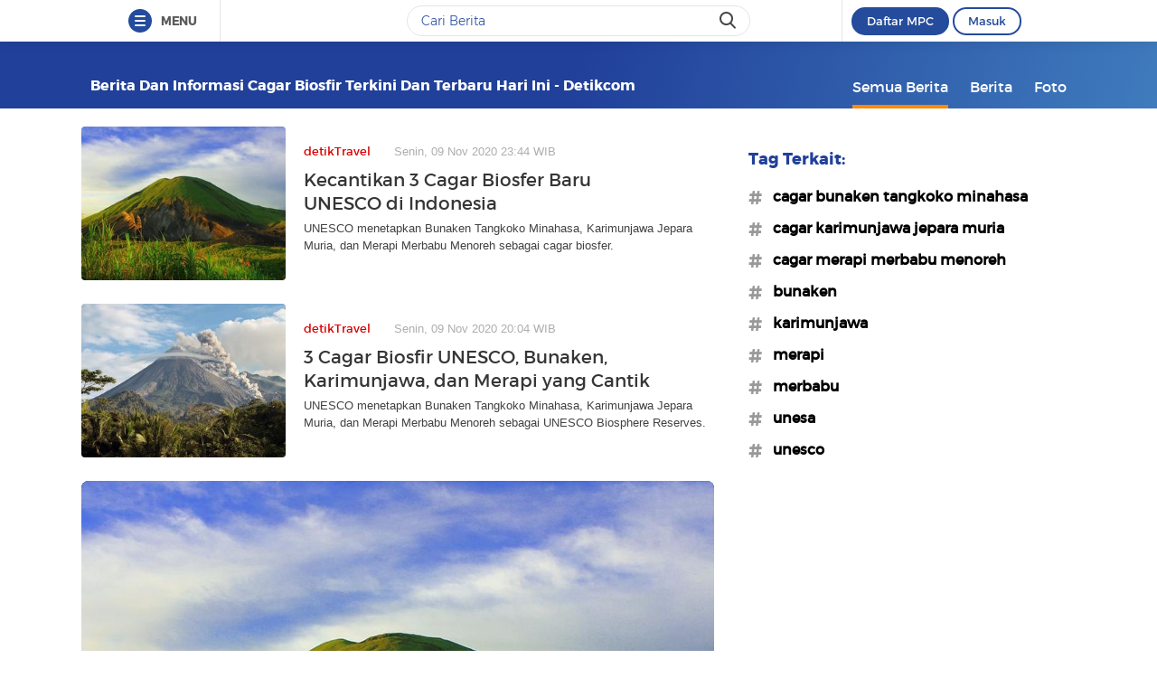

--- FILE ---
content_type: text/html
request_url: https://www.detik.com/tag/cagar-biosfir/?sortby=time&page=1
body_size: 9647
content:
<!DOCTYPE html>
<html lang="id-ID">

    <head>
<link rel="preconnect" href="https://awscdn.detik.net.id"><link rel="preconnect" href="https://awscdn.detik.net.id" crossorigin><link rel="preconnect" href="https://cdn.detik.net.id"><link rel="preconnect" href="https://cdn.detik.net.id" crossorigin><link rel="dns-prefetch" href="https://cdn.detik.net.id"/><link rel="dns-prefetch" href="https://akcdn.detik.net.id"/><link rel="dns-prefetch" href="https://cdnv.detik.net.id"/><link rel="dns-prefetch" href="https://connect.detik.com"/><link rel="dns-prefetch" href="https://newrevive.detik.com"/><link rel="dns-prefetch" href="https://cdnstatic.detik.com"/><link rel="dns-prefetch" href="https://analytic.detik.com"/><link rel="dns-prefetch" href="https://www.googletagmanager.com"/><link rel="dns-prefetch" href="https://securepubads.g.doubleclick.net"/><link rel="dns-prefetch" href="https://pubads.g.doubleclick.net"/><link rel="dns-prefetch" href="https://www.gstatic.com"/><link rel="dns-prefetch" href="https://www.google-analytics.com"/><link rel="dns-prefetch" href="https://partner.googleadservices.com"/><link rel="dns-prefetch" href="https://bs.serving-sys.com"/><link rel="dns-prefetch" href="https://ad.doubleclick.net"/><link rel="dns-prefetch" href="https://pixel.adsafeprotected.com"/><link rel="dns-prefetch" href="https://cdn.doubleverify.com"/>
<script async id="ebx" src="https://applets.ebxcdn.com/ebx.js"></script><meta charset="utf-8">
<meta http-equiv="X-UA-Compatible" content="IE=edge">
<meta name="viewport" content="initial-scale = 1.0, user-scalable = no, width=device-width, height=device-height, maximum-scale=1.0">
<meta name="apple-mobile-web-app-capable" content="yes" />
<meta name="platform" content="desktop" />
<!-- The above 3 meta tags *must* come first in the head; any other head content must come *after* these tags -->
<title>Berita dan Informasi Cagar biosfir Terkini dan Terbaru Hari ini  - detikcom</title>
<meta property="og:type" content="article"/>
<meta property="og:site_name" content="detikcom"/>
<meta property="og:title" content="Berita dan Informasi Cagar biosfir Terkini dan Terbaru Hari ini  - detikcom"/>
<meta property="og:image" content="https://cdn.detik.net.id/detik2/images/logo.jpg"/>
<meta property="og:description" content="Kumpulan berita harian Cagar biosfir terbaru dan terlengkap hanya di detik.com"/>
<meta property="og:url" content="https://www.detik.com/tag/cagar-biosfir"/>
<meta name="copyright" content="detikcom" itemprop="dateline"/>

    <meta name="robots" content="noindex, nofollow"/>
    <meta name="googlebot-news" content="noindex, nofollow" />
    <meta name="googlebot" content="noindex, nofollow" />

<meta name="description" content="Kumpulan berita harian Cagar biosfir terbaru dan terlengkap hanya di detik.com" itemprop="description"/>
<meta content="Berita dan Informasi Cagar biosfir Terkini dan Terbaru Hari ini  - detikcom" itemprop="headline"/>
<meta name="keywords" content="Cagar biosfir, Cagar biosfir adalah, berita Cagar biosfir, Cagar biosfir terbaru, Cagar biosfir hari ini, peristiwa Cagar biosfir, Cagar biosfir terkini detikcom" itemprop="keywords"/>
<meta content="https://www.detik.com/tag/cagar-biosfir" itemprop="url"/>
<link rel="canonical" href="https://www.detik.com/tag/cagar-biosfir"/>
<meta name="dtk:kanalid" content="-" />
<meta name="dtk:articleid" content="-"/>
<meta name="dtk:acctype" content="acc-detikcom"/>
<meta name="dtk:platform" content="desktop" /><!--s:dtkprv-->
<!--e:dtkprv--><link href="https://cdn.detik.net.id/detik2/images/favicon.ico" rel="shortcut icon" type="image/x-icon" />

<!-- Core CSS -->
<link rel="stylesheet" type="text/css" href="https://cdn.detik.net.id/tag/css/style.css?v=202601221912" />

<script type="text/javascript" src="https://cdn.detik.net.id/tag/js/jquery.js?v=202601221912"></script>

<!-- Meta Preview Image Large Desktop -->
<meta name="robots" content="max-snippet:-1, max-image-preview:large">
<script type="text/javascript">
    var dtkGTMDL={data:{},getMeta:function(a,t){return null!==(e=document.head.querySelector("["+a+'="'+t+'"]'))?e.content:null},addDataLayer:function(a,t,r=null){null===r&&(r=t),null!==(val=dtkGTMDL.getMeta(a,t))&&""!=val&&(dtkGTMDL.data[r]=val)},addCustomDimension:function(a){for(i=0;i<a.length;i++)switch(a[i]){case"kanalid":dtkGTMDL.addDataLayer("name","kanalid");break;case"articleid":dtkGTMDL.addDataLayer("name","articleid");break;case"articletype":dtkGTMDL.addDataLayer("name","articletype");break;case"articledewasa":dtkGTMDL.addDataLayer("name","articledewasa");break;case"articlehoax":dtkGTMDL.addDataLayer("name","articlehoax");break;case"createdate":dtkGTMDL.addDataLayer("name","createdate");break;case"publishdate":dtkGTMDL.addDataLayer("name","publishdate");break;case"keyword":dtkGTMDL.addDataLayer("name","keywords","keyword");break;case"idfokus":dtkGTMDL.addDataLayer("name","idfokus");break;case"namafokus":dtkGTMDL.addDataLayer("name","namafokus");break;case"idprogram":dtkGTMDL.addDataLayer("name","idprogram");break;case"namaprogram":dtkGTMDL.addDataLayer("name","namaprogram");break;case"pagesize":dtkGTMDL.addDataLayer("name","pagesize");break;case"pagenumber":dtkGTMDL.addDataLayer("name","pagenumber");break;case"videopresent":dtkGTMDL.addDataLayer("name","videopresent");break;case"video_id":dtkGTMDL.addDataLayer("name","video_id");break;case"refferal_url":dtkGTMDL.addDataLayer("name","refferal_url");break;case"contenttype":dtkGTMDL.addDataLayer("name","contenttype");break;case"platform":dtkGTMDL.addDataLayer("name","platform");break;case"author":dtkGTMDL.addDataLayer("name","author");break;case"title":dtkGTMDL.addDataLayer("property","og:title","title");break;case"subcategori":dtkGTMDL.addDataLayer("name","subcategori");break;case"keywordkanal":dtkGTMDL.addDataLayer("name","keywordkanal");break;case"duration":dtkGTMDL.addDataLayer("name","duration");break;case"hl_nhl_wp":dtkGTMDL.addDataLayer("name","hl_nhl_wp");break;case"hl_nhl_kanal":dtkGTMDL.addDataLayer("name","hl_nhl_kanal");break;case"originalTitle":dtkGTMDL.addDataLayer("name","originalTitle");break;case"video_story_url":dtkGTMDL.addDataLayer("name","video_story_url")}},generate:function(){return contenttype=dtkGTMDL.getMeta("name","contenttype"),dtkGTMDL.addCustomDimension(["kanalid","articleid","articletype","articledewasa","articlehoax","createdate","publishdate","keyword","idfokus","namafokus","idprogram","namaprogram","pagesize","pagenumber","videopresent","video_id","contenttype","platform","author","subcategori","keywordkanal","duration","hl_nhl_wp","hl_nhl_kanal","originalTitle","video_story_url"]),dtkGTMDL.data.event="articlePush",dtkGTMDL.data}};dataLayer=[dtkGTMDL.generate()];var _pt=function(a,t,r,d,n){console.log("__pt:gtmdl"),void 0===t&&a.hasAttribute("dtr-evt")&&(t=a.getAttribute("dtr-evt"),d=a.getAttribute("dtr-act")+" "+a.getAttribute("dtr-idx"),r=a.getAttribute("dtr-ttl"));var o={event:"panel tracking",action:"klik "+d,panelname:t.toLowerCase(),pt_from_type:$("meta[name=contenttype]").attr("content"),pt_from_kanal:$("meta[name=kanalid]").attr("content"),pt_to_url:a.href,pt_platform:$("meta[name=platform]").attr("content"),pt_to_page:r};if(void 0!==n)var o=$.extend(o,n);console.log("datalayer push",o),dataLayer.push(o)};$(function(){pushEvent=function(a,t,r){var d;d="undefined"!=typeof basekanal&&null!==basekanal?basekanal:baseurl,dataLayer.push({event:""+a,bc_nav_url:""+t,bc_domain:""+d,bc_title:""+r,baca_juga_aid:""+getArticleId(a,t)})},getArticleId=function(a,t){return(arID=(arrUrl=t.split("/")).length>9?arrUrl[2].indexOf("m.detik")>-1||arrUrl[2].indexOf("mdev.detik")>-1?t.indexOf("/~")>-1?arrUrl[10]:arrUrl[9]:arrUrl[3].indexOf("sepakbola")>-1?arrUrl[9]:arrUrl[8]:arrUrl[2].indexOf("garuda.detik")>-1?t.indexOf("/~")>-1?arrUrl[6]:arrUrl[5]:t.indexOf("/~")>-1?"sepakbola"==arrUrl[4]?arrUrl[6]:arrUrl[5]:"sepakbola"==arrUrl[3]?arrUrl[5]:arrUrl[4]).indexOf("d-")>-1&&(arID=arID.split("-")[1]),arID},$("#relatedgtm a").click(function(){pushEvent("beritaterkait",$(this).attr("href"),$(this).text().trim())}),$("#readtoogtm").hasClass("list__other__item")?(selector=$("#readtoogtm h5 a"),set=!0):(selector=$("#readtoogtm a"),set=!1),selector.click(function(){var a;$("h2",this).length&&(a=$("h2",this).text().trim()),$("h3",this).length&&(a=$("h3",this).text().trim()),$("h4",this).length&&(a=$("h4 strong",this).length?$("h4 strong",this).text().trim():$("h4",this).text().trim()),!0==set&&(a=$(this).text().trim()),$("h6",this).length&&(a=$("h6",this).text().trim()),pushEvent("bacajuga",$(this).attr("href"),a)})});
</script>
<script type="text/javascript" src="https://cdn.detik.net.id/libs/livecounter/detikLiveUserCounterResponse.js?v=2026012219" defer></script>
<script type="text/javascript">window.addEventListener("message",(function(e){var t=document.getElementsByClassName("bb-iframe"),a=e.data.height;t&&t[0]&&(t[0].style.height=a+"px")}),!1);</script>
<script>
    var APP = "https://www.detik.com/search/searchall";
    var base_url = "https://www.detik.com/tag"
    var wid_method = "get"
</script>
<!--s:dtkprv-->
<!-- S: (script) Google Tag Manager -->
<script>(function(w,d,s,l,i){w[l]=w[l]||[];w[l].push({'gtm.start':
new Date().getTime(),event:'gtm.js'});var f=d.getElementsByTagName(s)[0],
j=d.createElement(s),dl=l!='dataLayer'?'&l='+l:'';j.async=true;j.src=
'https://www.googletagmanager.com/gtm.js?id='+i+dl;f.parentNode.insertBefore(j,f);
})(window,document,'script','dataLayer','GTM-NG6BTJ');</script>
<!-- E: (script) Google Tag Manager -->
<!--e:dtkprv--></head>

    <body >
    	<!--s:dtkprv-->
<!-- Google Tag Manager (noscript) -->
<noscript><iframe src="https://www.googletagmanager.com/ns.html?id=GTM-NG6BTJ"
height="0" width="0" style="display:none;visibility:hidden"></iframe></noscript>
<!-- End Google Tag Manager (noscript) -->
<!--e:dtkprv-->
        <link rel="stylesheet" href="https://cdn.detik.net.id/assets/css/framebar/framebar-nonredesign.css?v=202601221912" type="text/css">
<link rel="stylesheet" href="https://cdn.detik.net.id/assets/css/framebar/autocomplete.css?v=202601221912" type="text/css">
<script type="text/javascript">
 var dc_params={client_id:2,ui:'popup',site_id:2}
 var asset_common = "https://cdn.detik.net.id/assets";
 var framebar_url = {"profile":"https:\/\/connect.detik.com\/dashboard\/","logout":"https:\/\/connect.detik.com\/oauth\/signout?redirectUrl=https%3A%2F%2Fwww.detik.com%2Ftag%2Fkabar-harry-pantja","register":"https:\/\/connect.detik.com\/accounts\/register?clientId=64&redirectUrl=https%3A%2F%2Fwww.detik.com%2Ftag%2Fkabar-harry-pantja&ui=popup&parentURI=https:\/\/www.detik.com\/tag\/kabar-harry-pantja","login":"https:\/\/connect.detik.com\/oauth\/authorize?clientId=64&redirectUrl=https%3A%2F%2Fwww.detik.com%2Ftag%2Fkabar-harry-pantja&ui=popup&parentURI=https:\/\/www.detik.com\/tag\/kabar-harry-pantja"};
 var mpc_qc_url = "https://connect.detik.com/api/mpc/quickcard/html?ci=64";
</script>
<div class="framebar-desktop"><div class="dtkframebar"><div class="dtkframebar__bg"><div class="dtkframebar__wrapper"><div class="dtkframebar__menu dtkframebar__clearfix pull-left"><a href="#" class="dtkframebar__menu__icon pull-left" id="dtkframebar-menu"><span></span><span></span><span></span></a><span class="dtkframebar__menu__text">MENU</span></div><div class="dtkframebar__menu__kanal framebarasset-lazy"> <ul class="newlist"><li class="pb10"><a href="https://www.detik.com/?tagfrom=framebar"><span class="dtkframebar__menu__kanal__icon gtm_link_detikcom"><img data-src="https://cdn.detik.net.id/assets/images/framebar/favicon-detikcom.png?v=202601221912" alt=""></span>detikcom</a></li><ul class="newlist-double"><li class="sub_list"><a href="https://www.detik.com/terpopuler" style="" class="" target="_blank" ><span class="dtkframebar__menu__kanal__icon"><img data-src="https://cdn.detik.net.id/framebarasset/ic_Most-3x.webp" alt=""></span>Terpopuler </a></li><li class="sub_list"><a href="https://20.detik.com/live/" style="" class="" target="_blank" ><span class="dtkframebar__menu__kanal__icon"><img data-src="https://cdn.detik.net.id/framebarasset/ic_livetv.webp" alt=""></span>Live TV </a></li><li class="sub_list"><a href="https://news.detik.com/kolom/kirim/" style="" class="" target="_blank" ><span class="dtkframebar__menu__kanal__icon"><img data-src="https://cdn.detik.net.id/framebarasset/ic_kirim_tulisan-3x.webp" alt=""></span>Kirim Tulisan </a></li></ul></ul> <div class="kat_divide">Kategori Berita</div><ul class="newlist-double"><li><a href="https://news.detik.com/" style="" target="_blank" ><span class="dtkframebar__menu__kanal__icon gtm_link_detiknews"><img data-src="https://cdn.detik.net.id/framebarasset/ic_detik-3x.webp" alt=""></span>detikNews </a></li><li><a href="https://finance.detik.com/" style="" target="_blank" ><span class="dtkframebar__menu__kanal__icon gtm_link_detiknews"><img data-src="https://cdn.detik.net.id/framebarasset/ic_finance-3x.webp" alt=""></span>detikFinance </a></li><li><a href="https://inet.detik.com/" style="" target="_blank" ><span class="dtkframebar__menu__kanal__icon gtm_link_detiknews"><img data-src="https://cdn.detik.net.id/framebarasset/ic_inet-3x.webp" alt=""></span>detikInet </a></li><li><a href="https://hot.detik.com/" style="" target="_blank" ><span class="dtkframebar__menu__kanal__icon gtm_link_detiknews"><img data-src="https://cdn.detik.net.id/framebarasset/ic_hot-3x.webp" alt=""></span>detikHot </a></li><li><a href="https://sport.detik.com/" style="" target="_blank" ><span class="dtkframebar__menu__kanal__icon gtm_link_detiknews"><img data-src="https://cdn.detik.net.id/framebarasset/ic_sport-3x.webp" alt=""></span>detikSport </a></li><li><a href="https://sport.detik.com/sepakbola" style="" target="_blank" ><span class="dtkframebar__menu__kanal__icon gtm_link_detiknews"><img data-src="https://cdn.detik.net.id/framebarasset/ic_sepakbola-3x.webp" alt=""></span>Sepakbola </a></li><li><a href="https://oto.detik.com/" style="" target="_blank" ><span class="dtkframebar__menu__kanal__icon gtm_link_detiknews"><img data-src="https://cdn.detik.net.id/framebarasset/ic_oto-3x.webp" alt=""></span>detikOto </a></li><li><a href="https://travel.detik.com/" style="" target="_blank" ><span class="dtkframebar__menu__kanal__icon gtm_link_detiknews"><img data-src="https://cdn.detik.net.id/framebarasset/ic_travel-3x.webp" alt=""></span>detikTravel </a></li><li><a href="https://food.detik.com/" style="" target="_blank" ><span class="dtkframebar__menu__kanal__icon gtm_link_detiknews"><img data-src="https://cdn.detik.net.id/framebarasset/ic_food-3x.webp" alt=""></span>detikFood </a></li><li><a href="https://health.detik.com/" style="" target="_blank" ><span class="dtkframebar__menu__kanal__icon gtm_link_detiknews"><img data-src="https://cdn.detik.net.id/framebarasset/ic_health-3x.webp" alt=""></span>detikHealth </a></li><li><a href="https://wolipop.detik.com" style="" target="_blank" ><span class="dtkframebar__menu__kanal__icon gtm_link_detiknews"><img data-src="https://cdn.detik.net.id/framebarasset/ic_wolipop-3x.webp" alt=""></span>Wolipop </a></li><li><a href="https://news.detik.com/x/" style="" target="_blank" ><span class="dtkframebar__menu__kanal__icon gtm_link_detiknews"><img data-src="https://cdn.detik.net.id/framebarasset/ic_X-3x.webp" alt=""></span>DetikX </a></li><li><a href="https://20.detik.com" style="" target="_blank" ><span class="dtkframebar__menu__kanal__icon gtm_link_detiknews"><img data-src="https://cdn.detik.net.id/framebarasset/ic_20D-3x.webp" alt=""></span>20Detik </a></li><li><a href="https://foto.detik.com" style="" target="_blank" ><span class="dtkframebar__menu__kanal__icon gtm_link_detiknews"><img data-src="https://cdn.detik.net.id/framebarasset/ic_foto.webp" alt=""></span>detikFoto </a></li><li><a href="https://www.detik.com/edu/" style="" target="_blank" ><span class="dtkframebar__menu__kanal__icon gtm_link_detiknews"><img data-src="https://cdn.detik.net.id/framebarasset/ic_edu-3x.webp" alt=""></span>detikEdu </a></li><li><a href="https://www.detik.com/hikmah/" style="" target="_blank" ><span class="dtkframebar__menu__kanal__icon gtm_link_detiknews"><img data-src="https://cdn.detik.net.id/framebarasset/ic_Hikmah.webp" alt=""></span>detikHikmah </a></li><li><a href="https://www.detik.com/properti/" style="" target="_blank" ><span class="dtkframebar__menu__kanal__icon gtm_link_detiknews"><img data-src="https://cdn.detik.net.id/framebarasset/icproperti.webp" alt=""></span>detikProperti </a></li><li><a href="https://www.detik.com/pop/" style="" target="_blank" ><span class="dtkframebar__menu__kanal__icon gtm_link_detiknews"><img data-src="https://cdn.detik.net.id/framebarasset/iconpop.webp" alt=""></span>detikPop </a></li></ul> <div class="kat_divide">Daerah</div><ul class="newlist-double"><li><a href="https://www.detik.com/jateng" style="" target="_blank" ><span class="dtkframebar__menu__kanal__icon gtm_link_detiknews"><img data-src="https://cdn.detik.net.id/framebarasset/ic_jateng-3x.webp" alt=""></span>detikJateng </a></li><li><a href="https://www.detik.com/jatim" style="" target="_blank" ><span class="dtkframebar__menu__kanal__icon gtm_link_detiknews"><img data-src="https://cdn.detik.net.id/framebarasset/ic_jatim-3x.webp" alt=""></span>detikJatim </a></li><li><a href="https://www.detik.com/jabar" style="" target="_blank" ><span class="dtkframebar__menu__kanal__icon gtm_link_detiknews"><img data-src="https://cdn.detik.net.id/framebarasset/ic_jabar-3x.webp" alt=""></span>detikJabar </a></li><li><a href="https://www.detik.com/sulsel" style="" target="_blank" ><span class="dtkframebar__menu__kanal__icon gtm_link_detiknews"><img data-src="https://cdn.detik.net.id/framebarasset/ic_sulsel-2x.webp" alt=""></span>detikSulsel </a></li><li><a href="https://www.detik.com/sumut" style="" target="_blank" ><span class="dtkframebar__menu__kanal__icon gtm_link_detiknews"><img data-src="https://cdn.detik.net.id/framebarasset/ic_sumut-3x.webp" alt=""></span>detikSumut </a></li><li><a href="https://www.detik.com/bali" style="" target="_blank" ><span class="dtkframebar__menu__kanal__icon gtm_link_detiknews"><img data-src="https://cdn.detik.net.id/framebarasset/icondetikbali.webp" alt=""></span>detikBali </a></li><li><a href="https://www.detik.com/sumbagsel" style="" target="_blank" ><span class="dtkframebar__menu__kanal__icon gtm_link_detiknews"><img data-src="https://cdn.detik.net.id/framebarasset/ic_sumbagsel-3x.webp" alt=""></span>detikSumbagsel </a></li><li><a href="https://www.detik.com/jogja" style="" target="_blank" ><span class="dtkframebar__menu__kanal__icon gtm_link_detiknews"><img data-src="https://cdn.detik.net.id/framebarasset/ic_jogja.webp" alt=""></span>detikJogja </a></li><li><a href="https://www.detik.com/kalimantan/" style="" ><span class="dtkframebar__menu__kanal__icon gtm_link_detiknews"><img data-src="https://cdn.detik.net.id/framebarasset/icon-detikkalimantan-69x69.png" alt=""></span>detikKalimantan </a></li></ul> <div class="kat_divide">Layanan</div><ul class="newlist-double"><li><a href="https://fyb.detik.com/" style="" target="_blank" ><span class="dtkframebar__menu__kanal__icon gtm_link_detiknews"><img data-src="https://cdn.detik.net.id/framebarasset/1734929100-Favicon-Apss-100x100px.png" alt=""></span>For Your Business </a></li><li><a href="https://pasangmata.detik.com/" style="" target="_blank" ><span class="dtkframebar__menu__kanal__icon gtm_link_detiknews"><img data-src="https://cdn.detik.net.id/framebarasset/ic_pasang_mata-3x.webp" alt=""></span>Pasang Mata </a></li><li><a href="https://adsmart.detik.com/" style="" ><span class="dtkframebar__menu__kanal__icon gtm_link_detiknews"><img data-src="https://cdn.detik.net.id/framebarasset/ic_adsmart-3x.webp" alt=""></span>adsmart </a></li><li><a href="https://event.detik.com" style="" target="_blank" ><span class="dtkframebar__menu__kanal__icon gtm_link_detiknews"><img data-src="https://cdn.detik.net.id/framebarasset/ic_event-3x.webp" alt=""></span>detikEvent </a></li><li><a href="https://www.transentertainment.com/transsnow" style="" target="_blank" rel="nofollow" ><span class="dtkframebar__menu__kanal__icon gtm_link_detiknews"><img data-src="https://cdn.detik.net.id/framebarasset/ic_trans_snow_latest.webp" alt=""></span>Trans Snow World </a></li><li><a href="https://www.transentertainment.com/transstudio" style="" target="_blank" rel="nofollow" ><span class="dtkframebar__menu__kanal__icon gtm_link_detiknews"><img data-src="https://cdn.detik.net.id/framebarasset/ic_trans_studio_latest.webp" alt=""></span>Trans Studio </a></li><li><a href="https://www.transentertainment.com/foi/detail" style="" target="_blank" rel="nofollow" ><span class="dtkframebar__menu__kanal__icon gtm_link_detiknews"><img data-src="https://cdn.detik.net.id/framebarasset/Logo%20FOI.png" alt=""></span>Flying Over Indonesia </a></li><li><a href="https://www.berbuatbaik.id/?utm_source=detikcom&utm_medium=framebar&utm_campaign=layanan" style="" target="_blank" rel="nofollow" ><span class="dtkframebar__menu__kanal__icon gtm_link_detiknews"><img data-src="https://cdn.detik.net.id/framebarasset/logo-berbuatbaikid.webp" alt=""></span>berbuatbaik.id </a></li><li><a href="https://ziswafctarsa.id/" style="" target="_blank" rel="nofollow" ><span class="dtkframebar__menu__kanal__icon gtm_link_detiknews"><img data-src="https://cdn.detik.net.id/framebarasset/ic_ziswafok.webp" alt=""></span>ziswafctarsa.id </a></li><li><a href="https://www.detik.com/signature-awards" style="" target="_blank" ><span class="dtkframebar__menu__kanal__icon gtm_link_detiknews"><img data-src="https://cdn.detik.net.id/framebarasset/favicon-signature%20(1).webp" alt=""></span>Signature Awards </a></li><li><a href="https://bingkai.id" style="" target="_blank" rel="nofollow" ><span class="dtkframebar__menu__kanal__icon gtm_link_detiknews"><img data-src="https://cdn.detik.net.id/framebarasset/logo-bingkaiid.webp" alt=""></span>Bingkai.id </a></li><li><a href="https://transhotelgroup.com/detik/" style="" target="_blank" rel="nofollow" ><span class="dtkframebar__menu__kanal__icon gtm_link_detiknews"><img data-src="https://cdn.detik.net.id/framebarasset/Logo%20THG%20Icon%2069x69pxl-02.png" alt=""></span>Trans Hotel Group </a></li><li><a href="https://www.detik.com/community-connect/" style="" target="_blank" rel="nofollow" ><span class="dtkframebar__menu__kanal__icon gtm_link_detiknews"><img data-src="https://cdn.detik.net.id/framebarasset/1761115322-icon-detikconnect-mobile.png" alt=""></span>Community Connect <span class="kanal__new">NEW</span></a></li><li><a href="https://rekomendit.detik.com/" style="" target="_blank" rel="nofollow" ><span class="dtkframebar__menu__kanal__icon gtm_link_detiknews"><img data-src="https://cdn.detik.net.id/framebarasset/1761115322-icon-rekomendit-mobile.png" alt=""></span>Rekomendit <span class="kanal__new">NEW</span></a></li></ul> <div class="kat_divide">Detik Network</div><ul class="newlist-double"><li><a href="https://www.cnnindonesia.com" style="" target="_blank" rel="nofollow" ><span class="dtkframebar__menu__kanal__icon gtm_link_detiknews"><img data-src="https://cdn.detik.net.id/framebarasset/ic_cnn-3x.webp" alt=""></span>CNN Indonesia </a></li><li><a href="https://www.cnbcindonesia.com" style="" target="_blank" rel="nofollow" ><span class="dtkframebar__menu__kanal__icon gtm_link_detiknews"><img data-src="https://cdn.detik.net.id/framebarasset/ic_CNBC-3x.webp" alt=""></span>CNBC Indonesia </a></li><li><a href="https://www.haibunda.com" style="" target="_blank" rel="nofollow" ><span class="dtkframebar__menu__kanal__icon gtm_link_detiknews"><img data-src="https://cdn.detik.net.id/framebarasset/ic_hai_bunda-3x.webp" alt=""></span>Hai Bunda </a></li><li><a href="https://www.insertlive.com" style="" target="_blank" rel="nofollow" ><span class="dtkframebar__menu__kanal__icon gtm_link_detiknews"><img data-src="https://cdn.detik.net.id/framebarasset/ic_insert-3x.webp" alt=""></span>InsertLive </a></li><li><a href="https://www.beautynesia.id" style="" target="_blank" rel="nofollow" ><span class="dtkframebar__menu__kanal__icon gtm_link_detiknews"><img data-src="https://cdn.detik.net.id/framebarasset/ic_beautynesia-1.webp" alt=""></span>Beautynesia </a></li><li><a href="https://www.femaledaily.com" style="" target="_blank" rel="nofollow" ><span class="dtkframebar__menu__kanal__icon gtm_link_detiknews"><img data-src="https://cdn.detik.net.id/framebarasset/ic_female_daily.webp" alt=""></span>Female Daily </a></li><li><a href="https://cxomedia.id" style="" target="_blank" rel="nofollow" ><span class="dtkframebar__menu__kanal__icon gtm_link_detiknews"><img data-src="https://cdn.detik.net.id/framebarasset/ic_cxo.webp" alt=""></span>CXO Media </a></li></ul></div><div class="dtkframebar__search pull-left gtm_framebardc_search"><div class="dtkframebar__search__input gtm_framebardc_btn_search"><form id="search_navbar" action="https://www.detik.com/search/searchall"><input name="query" type="text" class="text" placeholder="Cari Berita" required autocomplete="off"> <input name="siteid" type="hidden" value="2"> <input type="hidden" name="source_kanal" value="true"><button dtr-evt="search bar" dtr-sec="search" dtr-act="search" onclick="_pt(this)" class="dtkframebar__icons dtkframebar__icons-search"></button></form></div></div><div class="dtkframebar__user pull-right"><div class="dtkframebar__user__login" style="border-left:none"><div id="status_user_nf"><div class="dtkframebar__user__login__in"><div style="display:inline;padding-right:200px"><div class="ph-item"><div class="ph-col-12"><div class="ph-row"><div class="ph-col-12 big" style=""></div></div></div></div></div></div></div></div></div><div class="dtkframebar__bg__inner"></div></div></div></div></div>
<script type="text/javascript">
var click=$("#dtkframebar-menu");click.click((function(t){var e=document.getElementsByClassName("framebarasset-lazy");if(0!=e.length){var r=e[0].querySelectorAll("[data-src]");for(let t=0;t<r.length;t++)r[t].setAttribute("src",r[t].getAttribute("data-src")),r[t].removeAttribute("data-src")}$(click).attr("dtr-evt","header"),$(click).attr("dtr-sec","menuhamburger"),$(click).attr("dtr-act","menuhamburger"),_pt(this)}));
</script><!--cached @ 1769084110--><!--replaced--><!--0-->        <header >
        <div class="container">
        
    <!-- s:logo -->
    
        <div class="text_head">
        <h1>Berita dan Informasi Cagar biosfir Terkini dan Terbaru Hari ini  - detikcom</h1>
    </div>
        <!-- e:logo -->
    <!-- s:menu -->
    <nav id="menu" class="fr">
        <ul>
            <li class="active"><a href="https://www.detik.com/tag/cagar-biosfir/" onclick='_pt(this, "menu tipe artikel", "button semua berita", "button semua berita")'>Semua Berita</a></li>
            <li ><a href="https://www.detik.com/tag/news/cagar-biosfir/" onclick='_pt(this, "menu tipe artikel", "button berita", "ke halaman berita")'>Berita</a></li>
            <li ><a href="https://www.detik.com/tag/foto/cagar-biosfir/" onclick='_pt(this, "menu tipe artikel", "button foto", "ke halaman foto")'>Foto</a></li>
            <!-- <li ><a href="https://www.detik.com/tag/tagvideo/cagar-biosfir/">Video</a></li> -->
        </ul>
    </nav>
    <!-- e:menu -->
    </div>
</header>
<div class="wrapper">
    <div class="container content" data-sticky_parent>
                <div class="l_content">
                
        <div class="list media_rows list-berita">

    
        
        
        <article>
    <a href="https://travel.detik.com/fototravel/d-5248278/kecantikan-3-cagar-biosfer-baru-unesco-di-indonesia" onclick='_pt(this, "newsfeed", "Kecantikan 3 Cagar Biosfer Baru UNESCO di Indonesia", "artikel 1")'>
        <span class="ratiobox box_thumb">
            <span class="ratiobox_content">
                 <img src="https://cdn.detik.net.id/detik2/images/default-43.gif?w=250" alt="Kecantikan 3 Cagar Biosfer Baru UNESCO di Indonesia" title="Kecantikan 3 Cagar Biosfer Baru UNESCO di Indonesia" class="lazy-image" data-src="https://akcdn.detik.net.id/community/media/visual/2020/11/09/cagar-biosfir-bunaken-tangkoko-minahasa-1_43.jpeg?w=300&q=80"/>            </span>
        </span>
        <span class="box_text">
            <span class="date"><span class="category">detikTravel</span>Senin, 09 Nov 2020 23:44 WIB</span>
            
            <h2 class="title">Kecantikan 3 Cagar Biosfer Baru UNESCO di Indonesia</h2>
            <p>UNESCO menetapkan Bunaken Tangkoko Minahasa, Karimunjawa Jepara Muria, dan Merapi Merbabu Menoreh sebagai cagar biosfer.</p>
        </span>
    </a>
</article>

    
        
        
        <article>
    <a href="https://travel.detik.com/travel-news/d-5248156/3-cagar-biosfir-unesco-bunaken-karimunjawa-dan-merapi-yang-cantik" onclick='_pt(this, "newsfeed", "3 Cagar Biosfir UNESCO, Bunaken, Karimunjawa, dan Merapi yang Cantik", "artikel 2")'>
        <span class="ratiobox box_thumb">
            <span class="ratiobox_content">
                 <img src="https://cdn.detik.net.id/detik2/images/default-43.gif?w=250" alt="3 Cagar Biosfir UNESCO, Bunaken, Karimunjawa, dan Merapi yang Cantik" title="3 Cagar Biosfir UNESCO, Bunaken, Karimunjawa, dan Merapi yang Cantik" class="lazy-image" data-src="https://akcdn.detik.net.id/community/media/visual/2020/11/09/cagar-biosfir-merapi-merbabu-menoreh-1_43.jpeg?w=300&q=80"/>            </span>
        </span>
        <span class="box_text">
            <span class="date"><span class="category">detikTravel</span>Senin, 09 Nov 2020 20:04 WIB</span>
            
            <h2 class="title">3 Cagar Biosfir UNESCO, Bunaken, Karimunjawa, dan Merapi yang Cantik</h2>
            <p>UNESCO menetapkan Bunaken Tangkoko Minahasa, Karimunjawa Jepara Muria, dan Merapi Merbabu Menoreh sebagai UNESCO Biosphere Reserves.</p>
        </span>
    </a>
</article>

    
            <article class="foto_tag">
    <div class="grid_row foto_list">
                                                <div class="col_mob_6 item">
                <article>
                    <a href="https://travel.detik.com/fototravel/d-5248278/kecantikan-3-cagar-biosfer-baru-unesco-di-indonesia" onclick='_pt(this, "box foto", "Kecantikan 3 Cagar Biosfer Baru UNESCO di Indonesia", "artikel foto 1")'>
                        <div class="ratiobox ratio_4_3">
                            <span class="ratiobox_content lqd">
                                 <img src="https://akcdn.detik.net.id/community/media/visual/2020/11/09/cagar-biosfir-bunaken-tangkoko-minahasa-1_43.jpeg?w=600&q=" alt="Kecantikan 3 Cagar Biosfer Baru UNESCO di Indonesia" title="Kecantikan 3 Cagar Biosfer Baru UNESCO di Indonesia" class="" />                            </span>
                        </div>
                        <div class="box_text text_inside">
                            <h2 class="title">Kecantikan 3 Cagar Biosfer Baru UNESCO di Indonesia</h2>
                        </div>
                    </a>
                </article>
            </div>
            </div>
</article>
    
</div>






<!-- 0 -->
<div class="paging text_center lmt10 ttlp0">
    
            <a href="https://www.detik.com/tag/cagar-biosfir/?sortby=time&page=1" class="selected" onclick='_pt(this, "pagination", "button pagination", "pagination 1")'>1</a>
    
    </div>
                </div>
        
                <div class="r_content">
    <!-- S:TAGLIST -->
    <div class="keyword">
        <h4 class="title mb20">Tag Terkait:</h4>
                    <a class="taglink" href="https://www.detik.com/tag/cagar-bunaken-tangkoko-minahasa" onclick='_pt(this, "tag terkait", "cagar bunaken tangkoko minahasa", "tag 1")'>#cagar bunaken tangkoko minahasa</a>
                    <a class="taglink" href="https://www.detik.com/tag/cagar-karimunjawa-jepara-muria" onclick='_pt(this, "tag terkait", "cagar karimunjawa jepara muria", "tag 2")'>#cagar karimunjawa jepara muria</a>
                    <a class="taglink" href="https://www.detik.com/tag/cagar-merapi-merbabu-menoreh" onclick='_pt(this, "tag terkait", "cagar merapi merbabu menoreh", "tag 3")'>#cagar merapi merbabu menoreh</a>
                    <a class="taglink" href="https://www.detik.com/tag/bunaken" onclick='_pt(this, "tag terkait", "bunaken", "tag 4")'>#bunaken</a>
                    <a class="taglink" href="https://www.detik.com/tag/karimunjawa" onclick='_pt(this, "tag terkait", "karimunjawa", "tag 5")'>#karimunjawa</a>
                    <a class="taglink" href="https://www.detik.com/tag/merapi" onclick='_pt(this, "tag terkait", "merapi", "tag 6")'>#merapi</a>
                    <a class="taglink" href="https://www.detik.com/tag/merbabu" onclick='_pt(this, "tag terkait", "merbabu", "tag 7")'>#merbabu</a>
                    <a class="taglink" href="https://www.detik.com/tag/unesa" onclick='_pt(this, "tag terkait", "unesa", "tag 8")'>#unesa</a>
                    <a class="taglink" href="https://www.detik.com/tag/unesco" onclick='_pt(this, "tag terkait", "unesco", "tag 9")'>#unesco</a>
            </div>
    <!-- E:TAGLIST -->
</div>
                <div class="clearfix"></div>
    </div>
</div>
        
        <footer>
 <div class="footer">
 <div class="footer__border"></div>
 <div class="container">
 <div class="grid-row footer__grid">
 <div class="column-3 text-center">
 <div class="footer__logo">
 <a onclick='_pt(this, "footer", "logo detik", "logo detik")' href="https://www.detik.com/">
 <img src="https://cdn.detik.net.id/tag/images/logo-detik.png?v=202601221912" alt="">
 </a>
 </div>
 <div class="footer-title footer-title__partof">part of <img src="https://cdn.detik.net.id/tag/images/detiknetwork-nonicon.png?v=202601221912" alt=""></div>
 <div class="footer__social">
 <div class="footer-title footer-title__connect">Connect With Us</div>
 <a onclick='_pt(this, "footer", "share footer", "facebook")' href="https://www.facebook.com/detikcom" class="icon-item icon-item__fb">
 <i class="icon icon-facebook"></i>
 </a>
 <a onclick='_pt(this, "footer", "share footer", "twitter")' href="https://twitter.com/detikcom" class="icon-item icon-item__tw">
 <i class="icon icon-twitter"></i>
 </a>
 <a onclick='_pt(this, "footer", "share footer", "instagram")' href="https://instagram.com/detikcom/" class="icon-item icon-item__ig">
 <i class="icon icon-instagram"></i>
 </a>
 <a onclick='_pt(this, "footer", "share footer", "linkedin")' href="https://www.linkedin.com/company/detik-com/" class="icon-item icon-item__in">
 <i class="icon icon-linkedin"></i>
 </a>
 <a onclick='_pt(this, "footer", "share footer", "youtube")' href="https://www.youtube.com/channel/UCuMAjEaSMj7q7YLf0xW1MjQ" class="icon-item icon-item__yt">
 <i class="icon icon-youtube"></i>
 </a>
 </div>
 <div class="footer-title footer-title__copyright">Copyright @ 2026 detikcom. <br>All right reserved</div>
 </div>
 <nav class="column-3 footer-nav">
 <div class="footer-nav--title">Kategori</div>
 <ul class="nav nav--column nav--column-2">
 <li onclick='_pt(this, "footer", "menu footer", "menu detiknews")' class="nav__item"><a href="https://news.detik.com" >detikNews</a></li>
 <li onclick='_pt(this, "footer", "menu footer", "menu detikedukasi")' class="nav__item"><a href="https://www.detik.com/edu" >detikEdukasi</a></li>
 <li onclick='_pt(this, "footer", "menu footer", "menu detikfinance")' class="nav__item"><a href="https://finance.detik.com" >detikFinance</a></li>
 <li onclick='_pt(this, "footer", "menu footer", "menu detikinet")' class="nav__item"><a href="https://inet.detik.com" >detikInet</a></li>
 <li onclick='_pt(this, "footer", "menu footer", "menu detikhot")' class="nav__item"><a href="https://hot.detik.com" >detikHot</a></li>
 <li onclick='_pt(this, "footer", "menu footer", "menu detiksport")' class="nav__item"><a href="https://sport.detik.com" >detikSport</a></li>
 <li onclick='_pt(this, "footer", "menu footer", "menu sepakbola")' class="nav__item"><a href="https://sport.detik.com/sepakbola" >Sepakbola</a></li>
 <li onclick='_pt(this, "footer", "menu footer", "menu detikoto")' class="nav__item"><a href="https://oto.detik.com" >detikOto</a></li>
 <li onclick='_pt(this, "footer", "menu footer", "menu detikproperti")' class="nav__item"><a href="https://www.detik.com/properti" >detikProperti</a></li>
 <li onclick='_pt(this, "footer", "menu footer", "menu detiktravel")' class="nav__item"><a href="https://travel.detik.com" >detikTravel</a></li>
 <li onclick='_pt(this, "footer", "menu footer", "menu detikfood")' class="nav__item"><a href="https://food.detik.com" >detikFood</a></li>
 <li onclick='_pt(this, "footer", "menu footer", "menu detikhealth")' class="nav__item"><a href="https://health.detik.com" >detikHealth</a></li>
 <li onclick='_pt(this, "footer", "menu footer", "menu wolipop")' class="nav__item"><a href="https://wolipop.detik.com" >Wolipop</a></li>
 <li onclick='_pt(this, "footer", "menu footer", "menu detikx")' class="nav__item"><a href="https://news.detik.com/x/" >detikX</a></li>
 <li onclick='_pt(this, "footer", "menu footer", "menu 20detik")' class="nav__item"><a href="https://20.detik.com" >20Detik</a></li>
 <li onclick='_pt(this, "footer", "menu footer", "menu detikfoto")' class="nav__item"><a href="https://foto.detik.com" >detikFoto</a></li>
 <li onclick='_pt(this, "footer", "menu footer", "menu detikhikmah")' class="nav__item"><a href="https://www.detik.com/hikmah" >detikHikmah</a></li>
 <li onclick='_pt(this, "footer", "menu footer", "menu detikpop")' class="nav__item"><a href="https://www.detik.com/pop" >detikPop</a></li>
 </ul>
 </nav>
 <nav class="column-2 footer-nav">
 <div class="footer-nav--title">Layanan</div>
 <ul class="nav nav--column">
 <li class="nav__item">
 <a onclick='_pt(this, "footer", "menu footer", "menu berbuatbaik.id")' href="https://berbuatbaik.id/" rel="nofollow">berbuatbaik.id</a>
 </li>
 <li class="nav__item">
 <a onclick='_pt(this, "footer", "menu footer", "menu pasang mata")' href="https://pasangmata.detik.com" rel="nofollow">Pasang Mata</a>
 </li>
 <li class="nav__item">
 <a onclick='_pt(this, "footer", "menu footer", "menu adsmart")' href="https://adsmart.detik.com" rel="nofollow">Adsmart</a>
 </li>
 <li class="nav__item">
 <a onclick='_pt(this, "footer", "menu footer", "menu detikevent")' href="https://event.detik.com" rel="nofollow">detikEvent</a>
 </li>
 <li class="nav__item">
 <a onclick='_pt(this, "footer", "menu footer", "menu detikpoint")' href="https://poin.detikshop.com/" rel="nofollow">detikPoint</a>
 </li>
 <li class="nav__item">
 <a onclick='_pt(this, "footer", "menu footer", "menu trans snow world")' href="https://www.transentertainment.com/transsnow" rel="nofollow">Trans Snow World</a>
 </li>
 <li class="nav__item">
 <a onclick='_pt(this, "footer", "menu footer", "menu trans studio")' href="https://www.transentertainment.com/transstudio" rel="nofollow">Trans Studio</a>
 </li>
 <li class="nav__item">
 <a onclick='_pt(this, "footer", "menu footer", "menu bingkai.id")' href="https://bingkai.id/" rel="nofollow">Bingkai.id</a>
 </li>
 <li class="nav__item">
 <a onclick='_pt(this, "footer", "menu footer", "menu ziswafctarsa.id")' href="https://www.ziswafctarsa.id/" rel="nofollow">Ziswafctarsa.id</a>
 </li>
 <li class="nav__item">
 <a onclick='_pt(this, "footer", "menu footer", "menu flying over indonesia")' href="https://www.transentertainment.com/foi/detail" rel="nofollow">Flying Over Indonesia</a>
 </li>
 <li class="nav__item">
 <a onclick='_pt(this, "footer", "menu footer", "menu for your business")' href="https://fyb.detik.com/" rel="nofollow">For Your Business</a>
 </li>
 <li class="nav__item">
 <a onclick='_pt(this, "footer", "menu footer", "menu rekomendit")' href="https://rekomendit.detik.com/" rel="nofollow">rekomendit</a>
 </li>
 <li class="nav__item">
 <a onclick='_pt(this, "footer", "menu footer", "menu community connect")' href="https://www.detik.com/community-connect/" rel="nofollow">Community Connect</a>
 </li>
 </ul>
 </nav>
 <nav class="column-2 footer-nav">
 <div class="footer-nav--title">Informasi</div>
 <ul class="nav nav--column">
 <li class="nav__item">
 <a onclick='_pt(this, "footer", "menu footer", "menu redaksi")' href="https://www.detik.com/redaksi" >Redaksi</a>
 </li>
 <li class="nav__item">
 <a onclick='_pt(this, "footer", "menu footer", "menu pedoman media siber")' href="https://www.detik.com/pedoman-media" rel="nofollow">Pedoman Media Siber</a>
 </li>
 <li class="nav__item">
 <a onclick='_pt(this, "footer", "menu footer", "menu karir")' href="https://karir.detik.com/" rel="nofollow">Karir</a>
 </li>
 <li class="nav__item">
 <a onclick='_pt(this, "footer", "menu footer", "menu kotak pos")' href="https://www.detik.com/kotak-pos" rel="nofollow">Kotak Pos</a>
 </li>
 <li class="nav__item">
 <a onclick='_pt(this, "footer", "menu footer", "menu media partner")' href="https://www.detik.com/media-partner" rel="nofollow">Media Partner</a>
 </li>
 <li class="nav__item">
 <a onclick='_pt(this, "footer", "menu footer", "menu info iklan")' href="https://www.detik.com/info-iklan" rel="nofollow">Info Iklan</a>
 </li>
 <li class="nav__item">
 <a onclick='_pt(this, "footer", "menu footer", "menu privacy policy")' href="https://www.detik.com/privacy-policy" rel="nofollow">Privacy Policy</a>
 </li>
 <li class="nav__item">
 <a onclick='_pt(this, "footer", "menu footer", "menu disclaimer")' href="https://www.detik.com/disclaimer" rel="nofollow">Disclaimer</a>
 </li>
 </ul>
 </nav>
 <nav class="column-2 footer-nav">
 <div class="footer-nav--title">Jaringan Media</div>
 <ul class="nav nav--column">
 <li class="nav__item">
 <a target="_blank" onclick='_pt(this, "footer", "menu footer", "menu cnn indonesia")' href="https://www.cnnindonesia.com" rel="nofollow">CNN Indonesia</a>
 </li>
 <li class="nav__item">
 <a target="_blank" onclick='_pt(this, "footer", "menu footer", "menu cnbc indonesia")' href="https://www.cnbcindonesia.com" rel="nofollow">CNBC Indonesia</a>
 </li>
 <li class="nav__item">
 <a target="_blank" onclick='_pt(this, "footer", "menu footer", "menu haibunda")' href="https://www.haibunda.com" rel="nofollow">Haibunda</a>
 </li>
 <li class="nav__item">
 <a target="_blank" onclick='_pt(this, "footer", "menu footer", "menu insertlive")' href="https://www.insertlive.com/" rel="nofollow">Insertlive</a>
 </li>
 <li class="nav__item">
 <a target="_blank" onclick='_pt(this, "footer", "menu footer", "menu beautynesia")' href="https://beautynesia.id" rel="nofollow">Beautynesia</a>
 </li>
 <li class="nav__item">
 <a target="_blank" onclick='_pt(this, "footer", "menu footer", "menu female daily")' href="https://femaledaily.com" rel="nofollow">Female Daily</a>
 </li>
 <li class="nav__item">
 <a target="_blank" onclick='_pt(this, "footer", "menu footer", "menu cxo media")' href="https://www.cxomedia.id" rel="nofollow">CXO Media</a>
 </li>
 </ul>
 </nav>
 </div>
 </div>
 </div>
</footer>
<script type="text/javascript">
 var baseurl = "https://www.detik.com/tag";
</script>
<script type="text/javascript">
 var site_id = 2;
</script>
<script type="text/javascript" src="https://cdn.detik.net.id/libs/dc/v1/detikconnect_auto_show_user.js"></script>
<script type="text/javascript" src="https://cdn.detik.net.id/assets/js/iframeresizer.js?v=202601221912"></script>
<script src="https://cdn.detik.net.id/assets/js/navbar.portal.v5.js?v=202601221912">
{
 client_id: 2,
 ui: 'popup',
 site_id: 2,
}
</script>
<!--profile_ad:detikcom_tagsite-->
<!--layout_type:desktop-->
<script type="text/javascript" src="https://cdn.detik.net.id/tag/js/imgLiquid-min.js?v=202601221912"></script>
<script type="text/javascript" src="https://cdn.detik.net.id/tag/js/jquery.plugin.min.js?v=202601221912"></script>
<script type="text/javascript" src="https://cdn.detik.net.id/tag/js/controller.js?v=202601221912"></script>
<script>
 var helper = {
 inview: function (el, sz = "-500")
 {
 let
 percentVisible = sz,
 rect = el[0].getBoundingClientRect(),
 windowHeight = (window.innerHeight || document.documentElement.clientHeight);
 return !(
 Math.floor(100 - (((rect.top >= 0 ? 0 : rect.top) / +-(rect.height / 1)) * 100)) < percentVisible ||
 Math.floor(100 - ((rect.bottom - windowHeight) / rect.height) * 100) < percentVisible
 )
 },
 loaded:function (el, val)
 {
 let selector = 'd-loaded';
 if (typeof val == 'undefined')
 {
 return el.attr(selector)
 }
 return el.attr(selector, 1)
 },
 lazy_load_images: function()
 {
 $('.lazy-image').each(function (i, v) {
 if (!helper.inview($(this), -50) || helper.loaded($(this))) {
 return;
 }
 
 helper.loaded($(this), 1);
 
 let ratio = $(this).attr('data-ratio');
 let defaultImg = 'https://cdn.detik.net.id/detik2/images/default-' + (ratio ? ratio : 11) + '.gif';
 
 $(this).on('error', function () {
 $(this).attr('src', defaultImg);
 });
 
 $(this).attr('src', $(this).attr('data-src'));
 });
 }
 }
 var inviewHandler = function()
 {
 helper.lazy_load_images();
 }
 $(function(){
 inviewHandler()
 $(window).scroll(function(){
 inviewHandler()
 });
})
</script>
<!--cached @ 1769084110--><!--replaced--><!--0-->            </body>
</html>
<!--replaced--><!--0-->

--- FILE ---
content_type: application/javascript
request_url: https://cdn.detik.net.id/libs/livecounter/detikLiveUserCounterResponse.js?v=2026012219
body_size: 9526
content:
/*
   detikLiveUserCounterResponse Object for Core-Developers
*/

// Chapter 1: Beginning
if (typeof jQuery !== 'function') {
  var warnJQueryUndefinedStr = 'detikLiveUserCounterResponse.js needs jQuery 1.1x.x to run properly!';
  console.log(warnJQueryUndefinedStr);
  throw new Error(warnJQueryUndefinedStr); // this line will stop the script
};

// Chapter 2: Load External Libraries

var MD5 = function(d){var r = M(V(Y(X(d),8*d.length)));return r.toLowerCase()};function M(d){for(var _,m="0123456789ABCDEF",f="",r=0;r<d.length;r++)_=d.charCodeAt(r),f+=m.charAt(_>>>4&15)+m.charAt(15&_);return f}function X(d){for(var _=Array(d.length>>2),m=0;m<_.length;m++)_[m]=0;for(m=0;m<8*d.length;m+=8)_[m>>5]|=(255&d.charCodeAt(m/8))<<m%32;return _}function V(d){for(var _="",m=0;m<32*d.length;m+=8)_+=String.fromCharCode(d[m>>5]>>>m%32&255);return _}function Y(d,_){d[_>>5]|=128<<_%32,d[14+(_+64>>>9<<4)]=_;for(var m=1732584193,f=-271733879,r=-1732584194,i=271733878,n=0;n<d.length;n+=16){var h=m,t=f,g=r,e=i;f=md5_ii(f=md5_ii(f=md5_ii(f=md5_ii(f=md5_hh(f=md5_hh(f=md5_hh(f=md5_hh(f=md5_gg(f=md5_gg(f=md5_gg(f=md5_gg(f=md5_ff(f=md5_ff(f=md5_ff(f=md5_ff(f,r=md5_ff(r,i=md5_ff(i,m=md5_ff(m,f,r,i,d[n+0],7,-680876936),f,r,d[n+1],12,-389564586),m,f,d[n+2],17,606105819),i,m,d[n+3],22,-1044525330),r=md5_ff(r,i=md5_ff(i,m=md5_ff(m,f,r,i,d[n+4],7,-176418897),f,r,d[n+5],12,1200080426),m,f,d[n+6],17,-1473231341),i,m,d[n+7],22,-45705983),r=md5_ff(r,i=md5_ff(i,m=md5_ff(m,f,r,i,d[n+8],7,1770035416),f,r,d[n+9],12,-1958414417),m,f,d[n+10],17,-42063),i,m,d[n+11],22,-1990404162),r=md5_ff(r,i=md5_ff(i,m=md5_ff(m,f,r,i,d[n+12],7,1804603682),f,r,d[n+13],12,-40341101),m,f,d[n+14],17,-1502002290),i,m,d[n+15],22,1236535329),r=md5_gg(r,i=md5_gg(i,m=md5_gg(m,f,r,i,d[n+1],5,-165796510),f,r,d[n+6],9,-1069501632),m,f,d[n+11],14,643717713),i,m,d[n+0],20,-373897302),r=md5_gg(r,i=md5_gg(i,m=md5_gg(m,f,r,i,d[n+5],5,-701558691),f,r,d[n+10],9,38016083),m,f,d[n+15],14,-660478335),i,m,d[n+4],20,-405537848),r=md5_gg(r,i=md5_gg(i,m=md5_gg(m,f,r,i,d[n+9],5,568446438),f,r,d[n+14],9,-1019803690),m,f,d[n+3],14,-187363961),i,m,d[n+8],20,1163531501),r=md5_gg(r,i=md5_gg(i,m=md5_gg(m,f,r,i,d[n+13],5,-1444681467),f,r,d[n+2],9,-51403784),m,f,d[n+7],14,1735328473),i,m,d[n+12],20,-1926607734),r=md5_hh(r,i=md5_hh(i,m=md5_hh(m,f,r,i,d[n+5],4,-378558),f,r,d[n+8],11,-2022574463),m,f,d[n+11],16,1839030562),i,m,d[n+14],23,-35309556),r=md5_hh(r,i=md5_hh(i,m=md5_hh(m,f,r,i,d[n+1],4,-1530992060),f,r,d[n+4],11,1272893353),m,f,d[n+7],16,-155497632),i,m,d[n+10],23,-1094730640),r=md5_hh(r,i=md5_hh(i,m=md5_hh(m,f,r,i,d[n+13],4,681279174),f,r,d[n+0],11,-358537222),m,f,d[n+3],16,-722521979),i,m,d[n+6],23,76029189),r=md5_hh(r,i=md5_hh(i,m=md5_hh(m,f,r,i,d[n+9],4,-640364487),f,r,d[n+12],11,-421815835),m,f,d[n+15],16,530742520),i,m,d[n+2],23,-995338651),r=md5_ii(r,i=md5_ii(i,m=md5_ii(m,f,r,i,d[n+0],6,-198630844),f,r,d[n+7],10,1126891415),m,f,d[n+14],15,-1416354905),i,m,d[n+5],21,-57434055),r=md5_ii(r,i=md5_ii(i,m=md5_ii(m,f,r,i,d[n+12],6,1700485571),f,r,d[n+3],10,-1894986606),m,f,d[n+10],15,-1051523),i,m,d[n+1],21,-2054922799),r=md5_ii(r,i=md5_ii(i,m=md5_ii(m,f,r,i,d[n+8],6,1873313359),f,r,d[n+15],10,-30611744),m,f,d[n+6],15,-1560198380),i,m,d[n+13],21,1309151649),r=md5_ii(r,i=md5_ii(i,m=md5_ii(m,f,r,i,d[n+4],6,-145523070),f,r,d[n+11],10,-1120210379),m,f,d[n+2],15,718787259),i,m,d[n+9],21,-343485551),m=safe_add(m,h),f=safe_add(f,t),r=safe_add(r,g),i=safe_add(i,e)}return Array(m,f,r,i)}function md5_cmn(d,_,m,f,r,i){return safe_add(bit_rol(safe_add(safe_add(_,d),safe_add(f,i)),r),m)}function md5_ff(d,_,m,f,r,i,n){return md5_cmn(_&m|~_&f,d,_,r,i,n)}function md5_gg(d,_,m,f,r,i,n){return md5_cmn(_&f|m&~f,d,_,r,i,n)}function md5_hh(d,_,m,f,r,i,n){return md5_cmn(_^m^f,d,_,r,i,n)}function md5_ii(d,_,m,f,r,i,n){return md5_cmn(m^(_|~f),d,_,r,i,n)}function safe_add(d,_){var m=(65535&d)+(65535&_);return(d>>16)+(_>>16)+(m>>16)<<16|65535&m}function bit_rol(d,_){return d<<_|d>>>32-_};

;(function(factory) {
    if (typeof define === 'function' && define.amd) {
        define(factory);
    } else {
        window.purl = factory();
    }
})(function() {

    var tag2attr = {
            a       : 'href',
            img     : 'src',
            form    : 'action',
            base    : 'href',
            script  : 'src',
            iframe  : 'src',
            link    : 'href',
            embed   : 'src',
            object  : 'data'
        },

        key = ['source', 'protocol', 'authority', 'userInfo', 'user', 'password', 'host', 'port', 'relative', 'path', 'directory', 'file', 'query', 'fragment'], // keys available to query

        aliases = { 'anchor' : 'fragment' }, // aliases for backwards compatability

        parser = {
            strict : /^(?:([^:\/?#]+):)?(?:\/\/((?:(([^:@]*):?([^:@]*))?@)?([^:\/?#]*)(?::(\d*))?))?((((?:[^?#\/]*\/)*)([^?#]*))(?:\?([^#]*))?(?:#(.*))?)/,  //less intuitive, more accurate to the specs
            loose :  /^(?:(?![^:@]+:[^:@\/]*@)([^:\/?#.]+):)?(?:\/\/)?((?:(([^:@]*):?([^:@]*))?@)?([^:\/?#]*)(?::(\d*))?)(((\/(?:[^?#](?![^?#\/]*\.[^?#\/.]+(?:[?#]|$)))*\/?)?([^?#\/]*))(?:\?([^#]*))?(?:#(.*))?)/ // more intuitive, fails on relative paths and deviates from specs
        },

        isint = /^[0-9]+$/;

    function parseUri( url, strictMode ) {
        var str = decodeURI( url ),
        res   = parser[ strictMode || false ? 'strict' : 'loose' ].exec( str ),
        uri = { attr : {}, param : {}, seg : {} },
        i   = 14;

        while ( i-- ) {
            uri.attr[ key[i] ] = res[i] || '';
        }

        // build query and fragment parameters
        uri.param['query'] = parseString(uri.attr['query']);
        uri.param['fragment'] = parseString(uri.attr['fragment']);

        // split path and fragement into segments
        uri.seg['path'] = uri.attr.path.replace(/^\/+|\/+$/g,'').split('/');
        uri.seg['fragment'] = uri.attr.fragment.replace(/^\/+|\/+$/g,'').split('/');

        // compile a 'base' domain attribute
        uri.attr['base'] = uri.attr.host ? (uri.attr.protocol ?  uri.attr.protocol+'://'+uri.attr.host : uri.attr.host) + (uri.attr.port ? ':'+uri.attr.port : '') : '';

        return uri;
    }

    function getAttrName( elm ) {
        var tn = elm.tagName;
        if ( typeof tn !== 'undefined' ) return tag2attr[tn.toLowerCase()];
        return tn;
    }

    function promote(parent, key) {
        if (parent[key].length === 0) return parent[key] = {};
        var t = {};
        for (var i in parent[key]) t[i] = parent[key][i];
        parent[key] = t;
        return t;
    }

    function parse(parts, parent, key, val) {
        var part = parts.shift();
        if (!part) {
            if (isArray(parent[key])) {
                parent[key].push(val);
            } else if ('object' == typeof parent[key]) {
                parent[key] = val;
            } else if ('undefined' == typeof parent[key]) {
                parent[key] = val;
            } else {
                parent[key] = [parent[key], val];
            }
        } else {
            var obj = parent[key] = parent[key] || [];
            if (']' == part) {
                if (isArray(obj)) {
                    if ('' !== val) obj.push(val);
                } else if ('object' == typeof obj) {
                    obj[keys(obj).length] = val;
                } else {
                    obj = parent[key] = [parent[key], val];
                }
            } else if (~part.indexOf(']')) {
                part = part.substr(0, part.length - 1);
                if (!isint.test(part) && isArray(obj)) obj = promote(parent, key);
                parse(parts, obj, part, val);
                // key
            } else {
                if (!isint.test(part) && isArray(obj)) obj = promote(parent, key);
                parse(parts, obj, part, val);
            }
        }
    }

    function merge(parent, key, val) {
        if (~key.indexOf(']')) {
            var parts = key.split('[');
            parse(parts, parent, 'base', val);
        } else {
            if (!isint.test(key) && isArray(parent.base)) {
                var t = {};
                for (var k in parent.base) t[k] = parent.base[k];
                parent.base = t;
            }
            if (key !== '') {
                set(parent.base, key, val);
            }
        }
        return parent;
    }

    function parseString(str) {
        return reduce(String(str).split(/&|;/), function(ret, pair) {
            try {
                pair = decodeURIComponent(pair.replace(/\+/g, ' '));
            } catch(e) {
                // ignore
            }
            var eql = pair.indexOf('='),
                brace = lastBraceInKey(pair),
                key = pair.substr(0, brace || eql),
                val = pair.substr(brace || eql, pair.length);

            val = val.substr(val.indexOf('=') + 1, val.length);

            if (key === '') {
                key = pair;
                val = '';
            }

            return merge(ret, key, val);
        }, { base: {} }).base;
    }

    function set(obj, key, val) {
        var v = obj[key];
        if (typeof v === 'undefined') {
            obj[key] = val;
        } else if (isArray(v)) {
            v.push(val);
        } else {
            obj[key] = [v, val];
        }
    }

    function lastBraceInKey(str) {
        var len = str.length,
            brace,
            c;
        for (var i = 0; i < len; ++i) {
            c = str[i];
            if (']' == c) brace = false;
            if ('[' == c) brace = true;
            if ('=' == c && !brace) return i;
        }
    }

    function reduce(obj, accumulator){
        var i = 0,
            l = obj.length >> 0,
            curr = arguments[2];
        while (i < l) {
            if (i in obj) curr = accumulator.call(undefined, curr, obj[i], i, obj);
            ++i;
        }
        return curr;
    }

    function isArray(vArg) {
        return Object.prototype.toString.call(vArg) === "[object Array]";
    }

    function keys(obj) {
        var key_array = [];
        for ( var prop in obj ) {
            if ( obj.hasOwnProperty(prop) ) key_array.push(prop);
        }
        return key_array;
    }

    function purl( url, strictMode ) {
        if ( arguments.length === 1 && url === true ) {
            strictMode = true;
            url = undefined;
        }
        strictMode = strictMode || false;
        url = url || window.location.toString();

        return {

            data : parseUri(url, strictMode),

            // get various attributes from the URI
            attr : function( attr ) {
                attr = aliases[attr] || attr;
                return typeof attr !== 'undefined' ? this.data.attr[attr] : this.data.attr;
            },

            // return query string parameters
            param : function( param ) {
                return typeof param !== 'undefined' ? this.data.param.query[param] : this.data.param.query;
            },

            // return fragment parameters
            fparam : function( param ) {
                return typeof param !== 'undefined' ? this.data.param.fragment[param] : this.data.param.fragment;
            },

            // return path segments
            segment : function( seg ) {
                if ( typeof seg === 'undefined' ) {
                    return this.data.seg.path;
                } else {
                    seg = seg < 0 ? this.data.seg.path.length + seg : seg - 1; // negative segments count from the end
                    return this.data.seg.path[seg];
                }
            },

            // return fragment segments
            fsegment : function( seg ) {
                if ( typeof seg === 'undefined' ) {
                    return this.data.seg.fragment;
                } else {
                    seg = seg < 0 ? this.data.seg.fragment.length + seg : seg - 1; // negative segments count from the end
                    return this.data.seg.fragment[seg];
                }
            }

        };

    }

    purl.jQuery = function($){
        if ($ != null) {
            $.fn.url = function( strictMode ) {
                var url = '';
                if ( this.length ) {
                    url = $(this).attr( getAttrName(this[0]) ) || '';
                }
                return purl( url, strictMode );
            };

            $.url = purl;
        }
    };

    purl.jQuery(window.jQuery);

    return purl;

});

;(function (factory) {
	var registeredInModuleLoader;
	if (typeof define === 'function' && define.amd) {
		define(factory);
		registeredInModuleLoader = true;
	}
	if (typeof exports === 'object') {
		module.exports = factory();
		registeredInModuleLoader = true;
	}
	if (!registeredInModuleLoader) {
		var OldCookies = window.Cookies;
		var api = window.Cookies = factory();
		api.noConflict = function () {
			window.Cookies = OldCookies;
			return api;
		};
	}
}(function () {
	function extend () {
		var i = 0;
		var result = {};
		for (; i < arguments.length; i++) {
			var attributes = arguments[ i ];
			for (var key in attributes) {
				result[key] = attributes[key];
			}
		}
		return result;
	}

	function decode (s) {
		return s.replace(/(%[0-9A-Z]{2})+/g, decodeURIComponent);
	}

	function init (converter) {
		function api() {}

		function set (key, value, attributes) {
			if (typeof document === 'undefined') {
				return;
			}

			attributes = extend({
				path: '/'
			}, api.defaults, attributes);

			if (typeof attributes.expires === 'number') {
				attributes.expires = new Date(new Date() * 1 + attributes.expires * 864e+5);
			}

			// We're using "expires" because "max-age" is not supported by IE
			attributes.expires = attributes.expires ? attributes.expires.toUTCString() : '';

			try {
				var result = JSON.stringify(value);
				if (/^[\{\[]/.test(result)) {
					value = result;
				}
			} catch (e) {}

			value = converter.write ?
				converter.write(value, key) :
				encodeURIComponent(String(value))
					.replace(/%(23|24|26|2B|3A|3C|3E|3D|2F|3F|40|5B|5D|5E|60|7B|7D|7C)/g, decodeURIComponent);

			key = encodeURIComponent(String(key))
				.replace(/%(23|24|26|2B|5E|60|7C)/g, decodeURIComponent)
				.replace(/[\(\)]/g, escape);

			var stringifiedAttributes = '';
			for (var attributeName in attributes) {
				if (!attributes[attributeName]) {
					continue;
				}
				stringifiedAttributes += '; ' + attributeName;
				if (attributes[attributeName] === true) {
					continue;
				}

				// Considers RFC 6265 section 5.2:
				// ...
				// 3.  If the remaining unparsed-attributes contains a %x3B (";")
				//     character:
				// Consume the characters of the unparsed-attributes up to,
				// not including, the first %x3B (";") character.
				// ...
				stringifiedAttributes += '=' + attributes[attributeName].split(';')[0];
			}

			return (document.cookie = key + '=' + value + stringifiedAttributes);
		}

		function get (key, json) {
			if (typeof document === 'undefined') {
				return;
			}

			var jar = {};
			// To prevent the for loop in the first place assign an empty array
			// in case there are no cookies at all.
			var cookies = document.cookie ? document.cookie.split('; ') : [];
			var i = 0;

			for (; i < cookies.length; i++) {
				var parts = cookies[i].split('=');
				var cookie = parts.slice(1).join('=');

				if (!json && cookie.charAt(0) === '"') {
					cookie = cookie.slice(1, -1);
				}

				try {
					var name = decode(parts[0]);
					cookie = (converter.read || converter)(cookie, name) ||
						decode(cookie);

					if (json) {
						try {
							cookie = JSON.parse(cookie);
						} catch (e) {}
					}

					jar[name] = cookie;

					if (key === name) {
						break;
					}
				} catch (e) {}
			}

			return key ? jar[key] : jar;
		}

		api.set = set;
		api.get = function (key) {
			return get(key, false /* read as raw */);
		};
		api.getJSON = function (key) {
			return get(key, true /* read as json */);
		};
		api.remove = function (key, attributes) {
			set(key, '', extend(attributes, {
				expires: -1
			}));
		};

		api.defaults = {};

		api.withConverter = init;

		return api;
	}

	return init(function () {});
}));

// Chapter 3: detikLiveUserCounterResponse Context as ctx
var detikLiveUserCounterResponse = {};

(function(ctx) {

  ctx.headerInfo = '[detikLiveUserCounterResponse]';
  ctx.version    = 'v1.13';

  ctx.baseDomain = function() {
    result = '';
    var hostname = window.location.hostname;
    var perdots = hostname.split('.');
    if (perdots.length >= 3) {
      result = '.' + perdots[1] + '.' + perdots[2];
    } else {
      result = '.' + hostname;
   }
    return result;
  }

  ctx.config = {
    enableConsoleLog: false,
    timeInterval: 30000,
    channel: 'counterview',
    domain: window.location.hostname,
    user: '',
    trackerid: '',
    enableGetCounter: true,
    getCounterUrl: 'https://parsley.detik.com/dtnct',
    getCounterReadOnlyUrl: 'https://parsley.detik.com/dtnctv',
    successCallback: null,
    errorCallback: null,
    enableTheTracker: false,
    theTrackerUrl: 'https://cdn.detik.net.id/loganalysistracker/thetracker-detik-v3.min.js',
    persistentMode: true,
    userPrefix: 'gen_',
    mobilePrefix: 'genm_',
    dtmaCookieName: '__dtma',
    dtklucCookieName: 'dtklucx',
    dtklucCookieAttribute: { domain: ctx.baseDomain(), path: '/', expires: 365 }, // satuan expires adalah Hari
    dtklucCookieAttributeRead: { domain: ctx.baseDomain(), path: '/' },
    dtklucDbgCookieName: 'dtklucdbg',
    dtklucDbgCookieAttributeRead: { domain: ctx.baseDomain(), path: '/' },    
    startDelay: 6000,
    startDelayForResponse: 1000, // parent
    startDelayForRequest: 2000, // embed
    readOnly: false,
    requestWinPostMsg: true,
    responseWinPostMsg: true,
    requestWinPostData: { dtklucreq: 1 },
    responseWinPostData: { dtklucuser: null, dtkluctrackerid: null, dtklucdomain: null, dtklucchannel: null },
    requestWinPostTargetWindow: '*',
    responseWinPostTargetWindow: '*',
    winPostDataRewriteUserId: true,
    winPostDataRewriteTrackerId: true,
    winPostDataRewriteDomain: true,
    winPostDataRewriteChannel: false,
    waitingResponseWinPostMsg: 6000,
    ajaxSetupCache: false,
    ajaxSetupASync: true,
    noHit: true,
    sendJsUrl: false,
    bodyLogger: false,
    scriptMarker: 'detikLiveUserCounter',
    mobileIdAvoidingMarker: 'ADVERTISING_IDENTIFIER_PLAIN'
  };

  ctx.inputConfig = {};

  ctx.vars = {
    timeIntervalHandler: null,
    getCounterData: null,
    isTheTrackerHasBeenLoaded: false,
    startDelayNow: false,
    messageAddListenerLock: false,
    dataWinPostMsgIsOK: false,
    haltedRequestWinPostMsg: false,
    firstStart: false,
    playIsSent: false,
    playIsOccur: false,
    mobileId: '',
    mobileType: '',
    mobileLat: '',
    scriptSrcUrl: null,
    isMobileMacrosExist: false
  };

  ctx.log = function(txtLog, txtVal) {
    if (ctx.config.enableConsoleLog === true) {
      try {
        if (((typeof txtVal) === 'undefined') || (txtVal === null)) {
          console.log(ctx.headerInfo + ' ' + txtLog);
          if (ctx.config.bodyLogger === true) {
            var nodeP = document.createElement('p');
            var textNodeP = document.createTextNode(ctx.headerInfo + ' ' + txtLog);
            nodeP.appendChild(textNodeP);
            document.body.appendChild(nodeP);
          }
        } else {
          console.log(ctx.headerInfo + ' ' + txtLog, txtVal);
          if (ctx.config.bodyLogger === true) {
            var nodeP = document.createElement('p');
            var textNodeP = document.createTextNode(ctx.headerInfo + ' ' + txtLog + ' , ' + JSON.stringify(txtVal));
            nodeP.appendChild(textNodeP);
            document.body.appendChild(nodeP);
          }
        }
      } catch (ex) {
      }
    }
  };

  ctx.logx = function(txtLog, txtVal) {
    try {
      if (((typeof txtVal) === 'undefined') || (txtVal === null)) {
        console.log(ctx.headerInfo + ' ' + txtLog);
        if (ctx.config.bodyLogger === true) {
          var nodeP = document.createElement('p');
          var textNodeP = document.createTextNode(ctx.headerInfo + ' ' + txtLog);
          nodeP.appendChild(textNodeP);
          document.body.appendChild(nodeP);
        }
      } else {
        console.log(ctx.headerInfo + ' ' + txtLog, txtVal);
        if (ctx.config.bodyLogger === true) {
          var nodeP = document.createElement('p');
          var textNodeP = document.createTextNode(ctx.headerInfo + ' ' + txtLog + ' , ' + JSON.stringify(txtVal));
          nodeP.appendChild(textNodeP);
          document.body.appendChild(nodeP);
        }
      }
    } catch (ex) {
    }
  };

  ctx.uniqueId = function (prefix) {
    // https://gist.github.com/gordonbrander/2230317
    // NOTE: This format of 8 chars, followed by 3 groups of 4 chars, followed by 12 chars
    //       is known as a UUID and is defined in RFC4122 and is a standard for generating unique IDs.
    //       This function DOES NOT implement this standard. It simply outputs a string
    //       that looks similar. The standard is found here: https://www.ietf.org/rfc/rfc4122.txt
    if (prefix === null) {
      prefix = '_';
    }
    function chr4(){
      return Math.random().toString(16).slice(-4);
    }
    return prefix + chr4() + chr4() +
      '-' + chr4() +
      '-' + chr4() +
      '-' + chr4() +
      '-' + chr4() + chr4() + chr4();
  };

  ctx.getScriptSrc = function() {
    var result = null;
    $.each($('script'), function(i, v) {
      if (v.src.indexOf(ctx.config.scriptMarker) !== -1) {
        result = v.src;
      };
    });
    return result;
  };

  ctx.getMobileMacros = function() {
    try {
      if (ctx.vars.scriptSrcUrl !== null) {
        //ctx.log('re-announcement, version is', ctx.version);
        var mobileIdCheck = $.url(ctx.vars.scriptSrcUrl).param('mobileid');
        var mobileIdCheck2 = $.url(ctx.vars.scriptSrcUrl).fparam('mobileid');
        if ( ((typeof mobileIdCheck) === 'string') && (mobileIdCheck !== '') && (mobileIdCheck.indexOf(ctx.config.mobileIdAvoidingMarker) === -1 ) ) {
          ctx.vars.mobileId   = mobileIdCheck;
          ctx.vars.mobileType = $.url(ctx.vars.scriptSrcUrl).param('mobiletype');
          ctx.vars.mobileLat  = $.url(ctx.vars.scriptSrcUrl).param('mobilelat');
          ctx.config.user     = ctx.config.mobilePrefix + MD5(ctx.vars.mobileId + ';' + ctx.vars.mobileType + ';' + ctx.vars.mobileLat);
          ctx.vars.isMobileMacrosExist = true;
          ctx.log('getMobileMacros param mobileid is', ctx.vars.mobileId);
          ctx.log('getMobileMacros param mobiletype is', ctx.vars.mobileType);
          ctx.log('getMobileMacros param mobilelat is', ctx.vars.mobileLat);
          ctx.log('getMobileMacros param user is', ctx.config.user);
        } else if ( ((typeof mobileIdCheck2) === 'string') && (mobileIdCheck2 !== '') && (mobileIdCheck2.indexOf(ctx.config.mobileIdAvoidingMarker) === -1 ) ) {
          ctx.vars.mobileId   = mobileIdCheck2;
          ctx.vars.mobileType = $.url(ctx.vars.scriptSrcUrl).fparam('mobiletype');
          ctx.vars.mobileLat  = $.url(ctx.vars.scriptSrcUrl).fparam('mobilelat');
          ctx.config.user     = ctx.config.mobilePrefix + MD5(ctx.vars.mobileId + ';' + ctx.vars.mobileType + ';' + ctx.vars.mobileLat);
          ctx.vars.isMobileMacrosExist = true;
          ctx.log('getMobileMacros fparam mobileid is', ctx.vars.mobileId);
          ctx.log('getMobileMacros fparam mobiletype is', ctx.vars.mobileType);
          ctx.log('getMobileMacros fparam mobilelat is', ctx.vars.mobileLat);
          ctx.log('getMobileMacros fparam user is', ctx.config.user);
        }
      }
    } catch (ex) {
    };
  };

  ctx.configProcess = function() {
    $.each(ctx.config, function (idx, val) {
      if (((typeof ctx.inputConfig) !== 'undefined') && (ctx.inputConfig !== null)) {
        if ((typeof ctx.inputConfig[idx]) !== 'undefined') {
          ctx.config[idx] = ctx.inputConfig[idx];
        }
      }
    });
    //ctx.log('configProcess config is', ctx.config);
  };

  ctx.readBodyLoggerMarker = function() {
    try {
      if (ctx.vars.scriptSrcUrl !== null) {
        var bodyLogger = $.url(ctx.vars.scriptSrcUrl).param('bodylogger');
        var bodyLogger2 = $.url(ctx.vars.scriptSrcUrl).fparam('bodylogger');
        if ( (typeof bodyLogger === 'string') && (bodyLogger === 'true') ) {
          ctx.config.bodyLogger = true;
          ctx.log('readBodyLoggerMarker param got the mark, we work as Body Logger now', null);
        } else if ( (typeof bodyLogger2 === 'string') && (bodyLogger2 === 'true') ) {
          ctx.config.bodyLogger = true;
          ctx.log('readBodyLoggerMarker fparam got the mark, we work as Body Logger now', null);
        }
      }
    } catch (ex) {
    }
  }

  ctx.setConfig = function(config) {
    if ($.type(config) === 'object') {
      ctx.log('setConfig is working', null);
      ctx.vars.scriptSrcUrl = ctx.getScriptSrc();
      ctx.readBodyLoggerMarker();
      ctx.inputConfig = config;
      ctx.configProcess();
      ctx.config.user = ctx.uniqueId(ctx.config.userPrefix);
      ctx.getMobileMacros();
      if (ctx.config.requestWinPostMsg === true) {
        ctx.config.startDelay = ctx.config.startDelayForRequest;
      }
      if (ctx.config.responseWinPostMsg === true) {
        ctx.config.startDelay = ctx.config.startDelayForResponse;
      }
    }
  };

  ctx.getScriptTemplate = function(gsUrl, gsNextFunction, gsStatusOK) {
    $.ajaxSetup( { async: true , cache: true } );
    $.getScript(gsUrl, function() {
      if ((typeof gsStatusOK) === 'function') {
        gsStatusOK();
      }
      if ((typeof gsNextFunction) === 'function') {
        gsNextFunction();
      }
      $.ajaxSetup( { async: true , cache: false } ); // reset ajax config
    }).fail(function() {
      ctx.log('calls failed', gsUrl);
      if ((typeof gsStatusOK) === 'function') {
        gsStatusOK();
      }
      $.ajaxSetup( { async: true , cache: false } ); // reset ajax config
      if ((typeof gsNextFunction) === 'function') {
        gsNextFunction();
      }
    });
  };

  ctx.gsTheTracker = function() {
    if ((ctx.config.enableTheTracker === true) && (ctx.vars.isTheTrackerHasBeenLoaded === false)) {
      ctx.log('gsTheTracker lib caller', null);
      ctx.getScriptTemplate(ctx.config.theTrackerUrl, ctx.start2, null);
    }
  };

  ctx.start2 = function() {
    if ((ctx.config.enableTheTracker === true) && (ctx.vars.isTheTrackerHasBeenLoaded === false)) {
      ctx.vars.isTheTrackerHasBeenLoaded = true;
      ctx.log('start2 is working', null);
      var metas = document.getElementsByTagName("meta");
      try {
        detikTracker.call(null, metas);
        ctx.log('start2 detikTracker call is running', null);
        var dtma = Cookies.get(ctx.config.dtmaCookieName, ctx.config.dtklucCookieAttributeRead);
        if ((typeof dtma === 'string') && (dtma !== '')) {
          ctx.config.trackerid = dtma;
          ctx.log('start2 got __dtma', ctx.config.trackerid);
          ctx.start1();
        } else {
          if (ctx.config.persistentMode === true) {
            ctx.start1();
          } else {
            ctx.log('start2 didnt get __dtma, halted', null);
          }
        }
      } catch (error) {
        ctx.log('start2 detikTracker call got an error', null);
        if (ctx.config.persistentMode === true) {
          ctx.start1();
        } else {
          ctx.log('start2 didnt get __dtma, halted', null);
        }
      }
    }
  };

  ctx.start1 = function() {
    if (ctx.config.noHit === false) {
      if (ctx.vars.timeIntervalHandler === null) {
        ctx.log('start1 is working', null);
        var domain2 = '';
        try {
          if ((document.referrer !== null) && (document.referrer !== undefined)) {
            var referrer = document.referrer;
            domain2 = (new URL(referrer)).hostname;
          }
        } catch (ex) {
        }
        var embedUrl = '';
        if (ctx.config.sendJsUrl === true) {
          embedUrl = '&url=' + encodeURIComponent(window.location);
        }
        ctx.vars.getCounterData = 
          'chanel=' + encodeURIComponent(ctx.config.channel) + 
          '&user=' + encodeURIComponent(ctx.config.user) +
          '&trackerid=' + encodeURIComponent(ctx.config.trackerid) +
          '&domain=' + encodeURIComponent(ctx.config.domain) +
          '&domain2=' + encodeURIComponent(domain2) + 
          embedUrl;
        //ctx.log('getCounterData', ctx.vars.getCounterData);
        ctx.getCounter(); // first encounter !
        if ((ctx.vars.playIsOccur === true) && (ctx.vars.playIsSent === false)) {
          ctx.getCounter(); // sent immediately play event
        }
        ctx.vars.timeIntervalHandler = setInterval(function() {
          ctx.getCounter();
          if ((ctx.vars.playIsOccur === true) && (ctx.vars.playIsSent === false)) {
            ctx.getCounter(); // sent immediately play event
          }
        }, ctx.config.timeInterval);
      }
    } else {
      ctx.log('start1 uses noHit, only responseWinPostMsg (if it is true) will run in message listener', null);
    }
  };

  ctx.start0 = function() {
    // get dtkluc if failed then use generated userid
    if ((ctx.config.enableTheTracker === true) && (ctx.vars.isTheTrackerHasBeenLoaded === false)) {
      ctx.log('start0 load theTracker to create __dtma', null);
      ctx.gsTheTracker();
    } else {
      ctx.log('start0 read __dtma as trackerid', null);
      var dtma = Cookies.get(ctx.config.dtmaCookieName, ctx.config.dtklucCookieAttributeRead);
      if ((typeof dtma === 'string') && (dtma !== '')) {
        ctx.config.trackerid = dtma;
        ctx.log('start0 got __dtma, trackerid value is', ctx.config.trackerid);
      }
      ctx.log('start0 read dtkluc', null);
      var dtkluc = Cookies.get(ctx.config.dtklucCookieName, ctx.config.dtklucCookieAttributeRead);
      if ((typeof dtkluc === 'string') && (dtkluc !== '')) {
        ctx.config.user = dtkluc;
        ctx.log('start0 got dtkluc, user value is', ctx.config.user);
        if (ctx.config.requestWinPostMsg === true) {
          // get ctx.config.user and ctx.config.domain from parent iframe
          ctx.requestWinPostMsg();
        } else {
          ctx.start1();
        }
      } else {
        ctx.log('start0 unable to read dtkluc, user value is', ctx.config.user);
        Cookies.set(ctx.config.dtklucCookieName, ctx.config.user, ctx.config.dtklucCookieAttribute);
        if (ctx.config.requestWinPostMsg === true) {
          // get ctx.config.user and ctx.config.domain from parent iframe
          ctx.requestWinPostMsg();
        } else {
          ctx.start1();
        }
      }
    }
  };

  ctx.start = function() {
    ctx.logx('start is working, version is', ctx.version);
    // read dbg sign
    var dbgSign = Cookies.get(ctx.config.dtklucDbgCookieName, ctx.config.dtklucDbgCookieAttributeRead);
    if (dbgSign === '1') {
      ctx.config.enableConsoleLog = true;
    }
    // end read dbg sign
    if (ctx.vars.startDelayNow === false) {
      ctx.vars.startDelayNow = true;
      ctx.log('start uses startDelay', ctx.config.startDelay);
      setTimeout(function() {
        ctx.vars.startDelayNow = false;
        ctx.log('start uses startDelay is over', null);
        ctx.log('start config is', ctx.config);
        ctx.messageAddListenerInit();
        ctx.start0();
      }, ctx.config.startDelay);
    } else {
      ctx.log('start said that startDelay is busy!', null);
    }
  };

  ctx.messageAddListenerInit = function() {
    if (ctx.vars.messageAddListenerLock === false) {
      ctx.log('messageAddListenerInit is working', null);
      ctx.vars.messageAddListenerLock = true;
      if (ctx.config.requestWinPostMsg === true) {
        window.addEventListener('message', function(event) {
          if (ctx.vars.haltedRequestWinPostMsg === false) {
            ctx.log('messageAddListenerInit requestWinPostMsg window listener is working', null);
            var responseData = event.data;
            if ((ctx.config.winPostDataRewriteUserId === true) && (typeof responseData === 'object') && (responseData !== null) && (responseData.hasOwnProperty('dtklucuser')) ) {
              ctx.config.user = responseData.dtklucuser;
              ctx.vars.dataWinPostMsgIsOK = true;
              ctx.vars.haltedRequestWinPostMsg = true;
            }
            if ((ctx.config.winPostDataRewriteTrackerId === true) && (typeof responseData === 'object') && (responseData !== null) && (responseData.hasOwnProperty('dtkluctrackerid')) ) {
              ctx.config.trackerid = responseData.dtkluctrackerid;
            }
            if ((ctx.config.winPostDataRewriteDomain === true) && (typeof responseData === 'object') && (responseData !== null) && (responseData.hasOwnProperty('dtklucdomain')) ) {
              ctx.config.domain = responseData.dtklucdomain;
            }
            if ((ctx.config.winPostDataRewriteChannel === true) && (typeof responseData === 'object') && (responseData !== null) && (responseData.hasOwnProperty('dtklucchannel')) ) {
              ctx.config.channel = responseData.dtklucchannel;
            }
            if (ctx.vars.dataWinPostMsgIsOK === true) {
              ctx.log('messageAddListenerInit requestWinPostMsg got responseData',  responseData);
              setTimeout(function() {
                ctx.start1();
              }, 0);
            }
          }
        });
      }
      if (ctx.config.responseWinPostMsg === true) {
        window.addEventListener('message', function(event) {
          //ctx.log('messageAddListenerInit responseWinPostMsg window listener is working', null);
          var requestData = event.data;
          if ((typeof requestData === 'object') && (requestData !== null) && (requestData.hasOwnProperty('dtklucreq') === true) && (requestData.dtklucreq === 1)) {
            var responseData = ctx.config.responseWinPostData;
            responseData.dtklucuser = ctx.config.user;
            responseData.dtkluctrackerid = ctx.config.trackerid;
            responseData.dtklucdomain = ctx.config.domain;
            responseData.dtklucchannel = ctx.config.channel;
            var iframes = document.getElementsByTagName('iframe');
            ctx.log('messageAddListenerInit responseWinPostMsg iframes', iframes);
            $.each(iframes, function(idx, val) {
              try { 
                val.contentWindow.postMessage(responseData, ctx.config.responseWinPostTargetWindow);
                ctx.log('messageAddListenerInit responseWinPostMsg already sent', null);
              } catch (ex) {
                ctx.log('messageAddListenerInit responseWinPostMsg is failed!', null);
              }
            });
          }
        });
      }
    }
  };

  ctx.requestWinPostMsg = function() {
    if (ctx.config.requestWinPostMsg === true) {
      try {
        ctx.log('requestWinPostMsg is working', null);
        window.parent.postMessage(ctx.config.requestWinPostData, ctx.config.requestWinPostTargetWindow);
      } catch (ex) {
        ctx.log('requestWinPostMsg is failed!', null);
      }
      setTimeout(function() {
        if (ctx.vars.dataWinPostMsgIsOK === false) {
          ctx.log('requestWinPostMsg no-more waiting window.postMessage, get cookie now!', null);
          ctx.vars.haltedRequestWinPostMsg = true;
          ctx.start1();
        }
      }, ctx.config.waitingResponseWinPostMsg);
    }
  };

  ctx.getCounter = function() {
    if (ctx.config.enableGetCounter === true) {
      var getCounterUrl = null;
      var ajaxType = null;
      var ajaxContentType = null;
      var ajaxData = null;
      var playingData = '';
      if (ctx.vars.playIsSent === true) {
        playingData = '&event=playing';
      }
      var firstPlayData = '';
      if ((ctx.vars.firstStart === true) && (ctx.vars.playIsOccur === true) && (ctx.vars.playIsSent === false)) {
        ctx.vars.playIsSent = true;
        firstPlayData = '&event=play';
      }
      var firstStartData = '';
      if (ctx.vars.firstStart === false) {
        ctx.vars.firstStart = true;
        firstStartData = '&event=start';
      }
      if (ctx.config.readOnly === true) {
        ajaxType = 'GET';
        ajaxContentType = 'application/x-www-form-urlencoded';
        ajaxData = ctx.vars.getCounterData + firstStartData + firstPlayData + playingData;
        getCounterUrl = ctx.config.getCounterReadOnlyUrl;
      } else {
        ajaxType = 'POST';
        ajaxContentType = 'application/x-www-form-urlencoded';
        ajaxData = ctx.vars.getCounterData + firstStartData + firstPlayData + playingData;
        getCounterUrl = ctx.config.getCounterUrl;
      }
      ctx.log('getCounter is working', getCounterUrl);
      ctx.log('getCounter ajaxData', ajaxData);
      $.ajaxSetup( { async: ctx.config.ajaxSetupASync , cache: ctx.config.ajaxSetupCache } );
      $.ajax({
        type: ajaxType,
        url: getCounterUrl,
        data: ajaxData,
        contentType: ajaxContentType,
        success: function(successMsg) {
          ctx.log('getCounter success-event', successMsg);
          if (typeof ctx.config.successCallback === 'function') {
            ctx.config.successCallback(successMsg);
          }
        },
        error: function(errorMsg) {
          ctx.log('getCounter error-event', errorMsg);
          if (typeof ctx.config.errorCallback === 'function') {
            ctx.config.errorCallback(errorMsg);
          }
        }
      });
    }
  };
  
  ctx.stop = function() {
    if (ctx.vars.timeIntervalHandler !== null) {
      ctx.log('stop is working', null);
      clearInterval(ctx.vars.timeIntervalHandler);
      ctx.vars.timeIntervalHandler = null;
    }
  };

  ctx.pause = function() {
    ctx.log('pause is working', null);
    ctx.config.enableGetCounter = false;
  };

  ctx.resume = function() {
    ctx.log('resume is working', null);
    ctx.config.enableGetCounter = true;
  };

  ctx.play = function() {
    ctx.log('play is working', null);
    ctx.vars.playIsOccur = true;
  };

})(detikLiveUserCounterResponse);

// for using it, please call these lines :
// detikLiveUserCounterResponse.setConfig({ .. });
// detikLiveUserCounterResponse.start();

//autorun config and start

detikLiveUserCounterResponse.setConfig({
  enableConsoleLog: false,
  requestWinPostMsg: true,  // requestWinPostMsg true and responseWinPostMsg true means PROXY
  responseWinPostMsg: true, // requestWinPostMsg true and responseWinPostMsg true means PROXY
  noHit: true
});

detikLiveUserCounterResponse.start();

